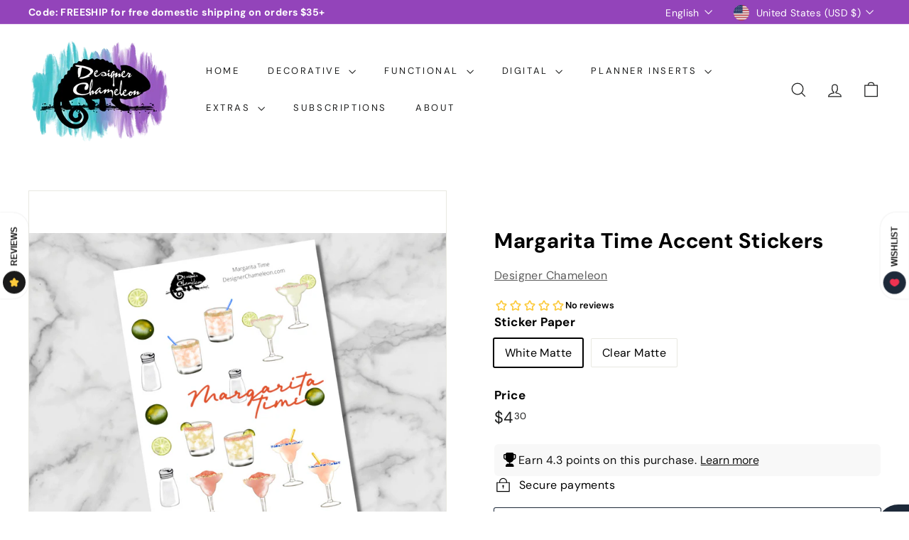

--- FILE ---
content_type: text/javascript; charset=utf-8
request_url: https://designerchameleon.com/products/margarita-time-accent-stickers.js
body_size: 904
content:
{"id":7366796279961,"title":"Margarita Time Accent Stickers","handle":"margarita-time-accent-stickers","description":"\u003cp\u003e\u003cspan\u003eMargaritas for planners or bullet journals\u003cbr data-mce-fragment=\"1\"\u003e\u003cem\u003eMargarita time all the time!\u003c\/em\u003e\u003cbr data-mce-fragment=\"1\"\u003e\u003c\/span\u003e\u003c\/p\u003e\n\u003cp\u003e\u003cspan\u003eOriginal hand designed stickers printed on clear matte or repositionable white matte sticker paper\u003c\/span\u003e\u003c\/p\u003e\n\u003cp\u003eSheet contains 18 stickers\u003c\/p\u003e\n\u003cp\u003e\u003cstrong\u003e\u003c\/strong\u003e***Extra surprises shipped with every sticker order!\u003c\/p\u003e","published_at":"2022-04-18T10:09:07-04:00","created_at":"2022-04-14T19:23:00-04:00","vendor":"Designer Chameleon","type":"planner sticker","tags":["accent","art accent","discountable","released"],"price":430,"price_min":430,"price_max":530,"available":true,"price_varies":true,"compare_at_price":null,"compare_at_price_min":0,"compare_at_price_max":0,"compare_at_price_varies":false,"variants":[{"id":42485748334745,"title":"White Matte","option1":"White Matte","option2":null,"option3":null,"sku":"","requires_shipping":true,"taxable":true,"featured_image":null,"available":true,"name":"Margarita Time Accent Stickers - White Matte","public_title":"White Matte","options":["White Matte"],"price":430,"weight":6,"compare_at_price":null,"inventory_management":"shopify","barcode":"","requires_selling_plan":false,"selling_plan_allocations":[]},{"id":42485748367513,"title":"Clear Matte","option1":"Clear Matte","option2":null,"option3":null,"sku":"","requires_shipping":true,"taxable":true,"featured_image":null,"available":true,"name":"Margarita Time Accent Stickers - Clear Matte","public_title":"Clear Matte","options":["Clear Matte"],"price":530,"weight":6,"compare_at_price":null,"inventory_management":"shopify","barcode":"","requires_selling_plan":false,"selling_plan_allocations":[]}],"images":["\/\/cdn.shopify.com\/s\/files\/1\/0408\/0015\/7849\/products\/April_22droplistingimages_2ca3ed8f-9ee5-40bf-bdb3-bdee5d107a6f.png?v=1649978601"],"featured_image":"\/\/cdn.shopify.com\/s\/files\/1\/0408\/0015\/7849\/products\/April_22droplistingimages_2ca3ed8f-9ee5-40bf-bdb3-bdee5d107a6f.png?v=1649978601","options":[{"name":"Sticker Paper","position":1,"values":["White Matte","Clear Matte"]}],"url":"\/products\/margarita-time-accent-stickers","media":[{"alt":null,"id":26735889219737,"position":1,"preview_image":{"aspect_ratio":1.25,"height":1600,"width":2000,"src":"https:\/\/cdn.shopify.com\/s\/files\/1\/0408\/0015\/7849\/products\/April_22droplistingimages_2ca3ed8f-9ee5-40bf-bdb3-bdee5d107a6f.png?v=1649978601"},"aspect_ratio":1.25,"height":1600,"media_type":"image","src":"https:\/\/cdn.shopify.com\/s\/files\/1\/0408\/0015\/7849\/products\/April_22droplistingimages_2ca3ed8f-9ee5-40bf-bdb3-bdee5d107a6f.png?v=1649978601","width":2000}],"requires_selling_plan":false,"selling_plan_groups":[]}

--- FILE ---
content_type: text/javascript
request_url: https://designerchameleon.com/cdn/shop/t/7/assets/tool-tip.js?v=111952048857288946281737051614
body_size: -82
content:
import{removeTrapFocus,lockMobileScrolling,trapFocus,unlockMobileScrolling}from"@archetype-themes/utils/a11y";class ToolTip extends HTMLElement{constructor(){super(),this.el=this,this.inner=this.querySelector("[data-tool-tip-inner]"),this.closeButton=this.querySelector("[data-tool-tip-close]"),this.toolTipContent=this.querySelector("[data-tool-tip-content]"),this.toolTipTitle=this.querySelector("[data-tool-tip-title]"),this.abortController=new AbortController,this._initEventListeners()}_initEventListeners(){document.addEventListener("tooltip:open",this._onTooltipOpen.bind(this),{signal:this.abortController.signal}),document.addEventListener("drawerOpen",this._close.bind(this),{signal:this.abortController.signal}),document.addEventListener("quickshop:product-blocks-loaded",this._lockScrolling.bind(this),{signal:this.abortController.signal})}_onTooltipOpen(e){this._open(e.detail.context,e.detail.content),e.detail.tool_tip_classes&&(this.el.classList.add(...e.detail.tool_tip_classes.split(" ")),this.addEventListener("tooltip:close",()=>{this.el.classList.remove(...e.detail.tool_tip_classes.split(" "))},{once:!0,signal:this.abortController.signal}))}connectedCallback(){this.closeButton&&this.closeButton.addEventListener("click",this._close.bind(this),{signal:this.abortController.signal}),document.documentElement.addEventListener("click",event=>{this.el.dataset.toolTipOpen==="true"&&!this.inner.contains(event.target)&&this._close()},{signal:this.abortController.signal}),document.documentElement.addEventListener("keydown",event=>{event.code==="Escape"&&this._close()},{signal:this.abortController.signal})}disconnectedCallback(){this.abortController.abort()}_open(context,insertedHTML){this.toolTipTitle&&context!="store-availability"?this.toolTipTitle.style.display="none":this.toolTipTitle.style.display="none",context!=="QuickShop"&&context!=="QuickAdd"&&(this.toolTipContent.innerHTML=insertedHTML),setTimeout(()=>{this._lockScrolling()},100),this.el.dataset.toolTipOpen="true",this.el.dataset.toolTip=context}_close(){document.body.classList.contains("photoswipe-open")||(this.dispatchEvent(new CustomEvent("tooltip:close",{detail:{context:this.el.dataset.toolTip},bubbles:!0})),this.el.dataset.toolTipOpen="false",this._unlockScrolling())}_lockScrolling(){removeTrapFocus(),lockMobileScrolling(),document.documentElement.classList.add("modal-open"),setTimeout(()=>{trapFocus(this.el)},100)}_unlockScrolling(){removeTrapFocus(),setTimeout(()=>{unlockMobileScrolling(),document.documentElement.classList.remove("modal-open")},100)}}customElements.define("tool-tip",ToolTip);
//# sourceMappingURL=/cdn/shop/t/7/assets/tool-tip.js.map?v=111952048857288946281737051614


--- FILE ---
content_type: text/javascript
request_url: https://designerchameleon.com/cdn/shop/t/7/assets/toggle-search.js?v=152152935064256525541737051614
body_size: -322
content:
import{EVENTS}from"@archetype-themes/utils/events";class ToggleSearch extends HTMLElement{connectedCallback(){this.abortController=new AbortController,this.isOpen=!1,this.trigger=this.querySelector(`[href="${window.Shopify.routes.root}search"]`),this.trigger&&(this.trigger.addEventListener("click",this.handleClick.bind(this),{signal:this.abortController.signal}),document.addEventListener(EVENTS.predictiveSearchCloseAll,this.handleSearchCloseAll.bind(this),{signal:this.abortController.signal}))}handleClick(evt){evt.preventDefault(),evt.stopImmediatePropagation(),this.isOpen=!this.isOpen,this.dispatchEvent(new CustomEvent(EVENTS.headerSearchOpen,{bubbles:!0})),this.trigger.setAttribute("aria-expanded",this.isOpen?"true":"false")}handleSearchCloseAll(){this.isOpen=!1,this.trigger.setAttribute("aria-expanded","false")}disconnectedCallback(){this.abortController.abort()}}customElements.define("toggle-search",ToggleSearch);
//# sourceMappingURL=/cdn/shop/t/7/assets/toggle-search.js.map?v=152152935064256525541737051614
